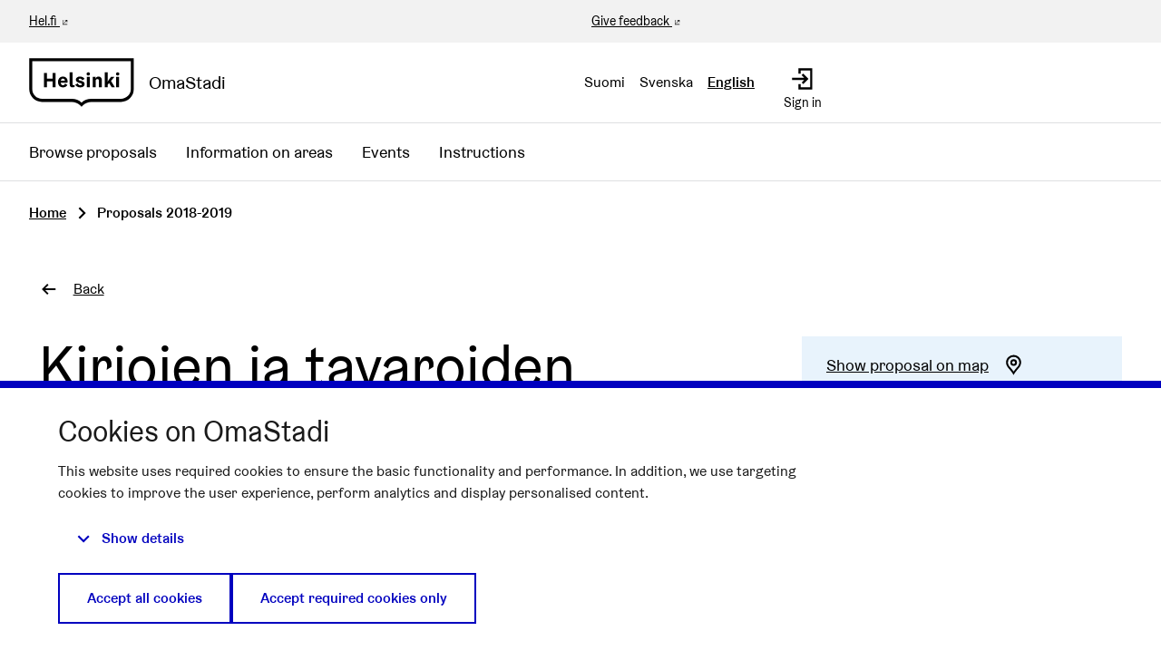

--- FILE ---
content_type: text/html; charset=utf-8
request_url: https://omastadi.hel.fi/processes/osbu-2019/f/171/proposals/874?commentId=2630&locale=en&order=recent
body_size: 11127
content:

<!DOCTYPE html>
<html lang="en" class="no-js">
  <head>
    <title>Kirjojen ja tavaroiden vaihtopiste - Proposals 2018-2019 - Participatory budjeting 2019-2020 - OmaStadi</title>
    <meta name="csrf-param" content="authenticity_token" />
<meta name="csrf-token" content="LIgaEhTkSnTHd2a437of8kt95dm8b5TP3+bif5RNPlGYO2eUFlB5/J8CYEKE/ntqnBHW8jDW6uVWbm6zas4JsA==" />

<meta name="viewport" content="width=device-width, initial-scale=1.0">
    <link rel="alternate" href="/processes/osbu-2019/f/171/proposals/874?commentId=2630&amp;component_id=171&amp;locale=fi&amp;order=recent&amp;participatory_process_slug=osbu-2019" hreflang="fi">
    <link rel="alternate" href="/processes/osbu-2019/f/171/proposals/874?commentId=2630&amp;component_id=171&amp;locale=sv&amp;order=recent&amp;participatory_process_slug=osbu-2019" hreflang="sv">
    <link rel="alternate" href="/processes/osbu-2019/f/171/proposals/874?commentId=2630&amp;component_id=171&amp;locale=en&amp;order=recent&amp;participatory_process_slug=osbu-2019" hreflang="en">


<meta name="twitter:card" content="summary_large_image">
<meta name="twitter:site" content="@helviestinta">
<meta name="twitter:title" content="Kirjojen ja tavaroiden vaihtopiste - Proposals 2018-2019 - Participatory budjeting 2019-2020 - OmaStadi">
<meta name="twitter:description" content="Selvitys tavaranvaihtopisteen ja asukkaiden vaihtokirjaston saamiseksi alueelle.">
<meta name="twitter:image" content="https://omastadi.hel.fi/decidim-packs/media/images/social-omastadi-wide-96d50f01658e69a2e73d.jpg">

<meta property="og:url" content="https://omastadi.hel.fi/processes/osbu-2019/f/171/proposals/874?locale=en">
<meta property="og:type" content="article">
<meta property="og:title" content="Kirjojen ja tavaroiden vaihtopiste - Proposals 2018-2019 - Participatory budjeting 2019-2020 - OmaStadi">
<meta property="og:description" content="Selvitys tavaranvaihtopisteen ja asukkaiden vaihtokirjaston saamiseksi alueelle.">
<meta property="og:image" content="https://omastadi.hel.fi/decidim-packs/media/images/social-omastadi-wide-96d50f01658e69a2e73d.jpg">


<link rel="stylesheet" media="all" href="https://omastadi.hel.fi/decidim-packs/css/decidim_core-ceca5da5.css" />



<!-- Matomo -->
<script type="text/plain" data-consent="statistics">
  var _paq = window._paq = window._paq || [];
  /* tracker methods like "setCustomDimension" should be called before "trackPageView" */
  _paq.push(["setDocumentTitle", document.domain + "/" + document.title]);
  _paq.push(["setCookieDomain", "*.omastadi.hel.fi"]);
  _paq.push(["setDomains", ["*.omastadi.hel.fi","*.omastadi.hel.fi"]]);
  _paq.push(["setDoNotTrack", true]);
  _paq.push(["disableCookies"]);
  _paq.push(['trackPageView']);
  _paq.push(['enableLinkTracking']);
  (function() {
    var u="//webanalytics.digiaiiris.com/js/";
    _paq.push(['setTrackerUrl', u+'tracker.php']);
    _paq.push(['setSiteId', '349']);
    var d=document, g=d.createElement('script'), s=d.getElementsByTagName('script')[0];
    g.type='text/javascript'; g.async=true; g.src=u+'piwik.min.js'; s.parentNode.insertBefore(g,s);
  })();
</script>
<noscript><p><img src="//digiaiiris.com/web-analytics/matomo.php?idsite=349&amp;rec=1" style="border:0;" alt="" /></p></noscript>
<!-- End Matomo Code -->


<link rel="stylesheet" media="screen" href="https://omastadi.hel.fi/decidim-packs/css/decidim_map-ff924bb3.css" />

  </head>

  <body>
    <div class="wrapper-default">
      <!--noindex--><!--googleoff: all-->
      
      
      <div class="flash callout primary small js-offline-message" style="display: none">
  Oooops! Your network is offline. This is a previously cached version of the page you&#39;re visiting, perhaps the content is not up to date.
</div>
<script>
  document.addEventListener("DOMContentLoaded", () => {
    // show the banner if it's offline AND the offline-fallback is not displaying
    if (!navigator.onLine && !document.querySelector("#offline-fallback-html")) {
      document.querySelector(".js-offline-message").style.display = "block"
    }
  })
</script>

      <!--googleon: all--><!--/noindex-->
    </div>

    
<div class="off-canvas-wrapper wrapper-default">
  <div class="off-canvas-wrapper-inner" data-off-canvas-wrapper>
    <div class="off-canvas position-right hide-for-large" data-position="right"
         data-transition="overlap"
         id="offCanvas" data-off-canvas>

      <!-- Close button -->
      <button class="close-button"
              aria-label="Close menu" type="button"
              data-close>
        <span aria-hidden="true">&times;</span>
      </button>
    </div>
    <div class="off-canvas position-right hide-for-large" data-position="right"
         data-transition="overlap"
         id="offCanvasLanguage" data-off-canvas
         aria-hidden="true">

         <!-- Close button -->
         <button class="close-button"
                 aria-label="Close menu" type="button"
                 data-close>
           <span aria-hidden="true">&times;</span>
         </button>

         <div class="topbar__language-menu hide-for-large">
           <nav aria-label="Select language">
  <ul class="horizontal menu">
      <li class="language-nav-link" lang="fi">
        <a rel="nofollow" data-method="post" href="/locale?locale=fi">Suomi</a>
</li>      <li class="language-nav-link" lang="sv">
        <a rel="nofollow" data-method="post" href="/locale?locale=sv">Svenska</a>
</li>      <li class="language-nav-link" lang="en" aria-current="true">
        <a rel="nofollow" data-method="post" href="/locale?locale=en">English</a>
</li>  </ul>
</nav>

         </div>
    </div>

    <div class="off-canvas-content" data-off-canvas-content>
      <!--separates the footer from the rest of the page, creates a sticky footer-->
      <div class="footer-separator">
        <header id="header" class="header">
  <a class="skip" id="skip-to-content" href="#content">Skip to main content</a>

  <div class="header-top show-for-large">
    <div class="row expanded">
      <div class="columns small-6"><a href="https://www.hel.fi/en" target="_blank">Hel.fi</a></div>
      <div class="columns small-6 text-right">
        <div class="header-top-links">
          <a href="https://palautteet.hel.fi/" target="_blank">Give feedback</a>
          


        </div>
      </div>
    </div>
  </div>
  <div class="top-bar">
    <div class="headerbar row expanded">
      <div class="columns small-8 medium-6">
        <a class="top-bar-logo" aria-label="Go to front page" href="/?locale=en">
          <div class="top-bar-logo-symbol">
              <img alt="Helsinki" class="logo-default" src="https://omastadi.hel.fi/decidim-packs/media/images/helsinki-logo-black-e20089729b0336904ec1.svg" />

          </div>
          <div class="top-bar-logo-text">OmaStadi</div>
</a>      </div>
      <div class="columns small-4 medium-6">
        <div class="top-bar-panel">
          <div class="top-bar-languages show-for-large" data-set="language-nav">
            <div class="js-append">
                <div class="language-choose">
    <nav aria-label="Select language">
  <ul class="horizontal menu">
      <li class="language-nav-link" lang="fi">
        <a rel="nofollow" data-method="post" href="/locale?locale=fi">Suomi</a>
</li>      <li class="language-nav-link" lang="sv">
        <a rel="nofollow" data-method="post" href="/locale?locale=sv">Svenska</a>
</li>      <li class="language-nav-link" lang="en" aria-current="true">
        <a rel="nofollow" data-method="post" href="/locale?locale=en">English</a>
</li>  </ul>
</nav>

  </div>

            </div>
          </div>
          <div class="top-bar-controls">
              <a class="top-bar-control" href="/users/sign_in?locale=en">
                <svg role="img" aria-hidden="true" class="icon--account-login icon"><title></title><use href="https://omastadi.hel.fi/decidim-packs/media/images/helsinki-icons-2e6fae9756bdb9c1b031.svg#icon-account-login"></use></svg>
                <span>Sign in</span>
</a>              <button type="button" class="clear button hide-for-large" data-navbar-toggle="main">
                <span class="top-bar-control active-hide">
                  <svg role="img" aria-hidden="true" class="icon--menu icon"><title></title><use href="https://omastadi.hel.fi/decidim-packs/media/images/helsinki-icons-2e6fae9756bdb9c1b031.svg#icon-menu"></use></svg>
                  <span>Menu</span>
                </span>
                <span class="top-bar-control active-show">
                  <svg role="img" aria-hidden="true" class="icon--x icon"><title></title><use href="https://omastadi.hel.fi/decidim-packs/media/images/helsinki-icons-2e6fae9756bdb9c1b031.svg#icon-x"></use></svg>
                  <span>Close</span>
                </span>
              </button>
          </div>
        </div>
      </div>
    </div>
  </div>
    <div class="top-bar-navbars">
      <div class="navbar navbar-main" data-navbar="main">
        <div class="hide-for-large" data-set="language-nav"></div>
        <nav class="main-nav" aria-label="Main menu"><ul class="menu vertical large-horizontal"><li class="menu-link"><a href="/processes/osbu-2025/f/192/plans">Browse proposals</a></li><li class="menu-link"><a href="/areas">Information on areas</a></li><li class="menu-link"><a href="/events">Events</a></li><li class="menu-link"><a href="/pages">Instructions</a></li></ul></nav>
      </div>
      <div class="navbar-logo hide-for-large" aria-hidden="true">
          <img alt="Helsinki" class="logo-default" src="https://omastadi.hel.fi/decidim-packs/media/images/helsinki-logo-black-e20089729b0336904ec1.svg" />

      </div>
    </div>
</header>


        <main>
          
          

          <div class="breadcrumbs-section">
  <div class="row columns expanded">
    <nav aria-label="Breadcrumbs">
      <ul class="breadcrumbs">
            <li>
              <a href="/?locale=en">Home</a>
              <span aria-hidden="true" class="breadcrumbs-separator"><svg role="img" aria-hidden="true" class="icon--caret-right icon"><title></title><use href="https://omastadi.hel.fi/decidim-packs/media/images/helsinki-icons-2e6fae9756bdb9c1b031.svg#icon-caret-right"></use></svg></span>
            </li>
            <li aria-current="page">
              Proposals 2018-2019
            </li>
      </ul>
    </nav>
  </div>
</div>


          <div id="content">
            
      
  
  
  <div class="wrapper">
    
<div class="row column back-link">
  <a class="action-link" href="/processes/osbu-2019/f/171/proposals?locale=en">
    <svg role="img" aria-hidden="true" class="icon--arrow-left icon"><title></title><use href="https://omastadi.hel.fi/decidim-packs/media/images/helsinki-icons-2e6fae9756bdb9c1b031.svg#icon-arrow-left"></use></svg>
    <span>Back</span>
</a></div>

<div class="row column resource">
  <div class="row">
    <div class="columns small-12 medium-8">
      <div class="resource__main static__content margin-bottom-0">
        <h1>Kirjojen ja tavaroiden vaihtopiste</h1>
      </div>
    </div>

    <div class="columns small-12 medium-4">
      <div class="resource__aside">
        <div class="resource__actions">
            <div class="actions-panel bg-secondary">
    <a href="#proposal_map" class="action-link">
      <span class="link-text">Show proposal on map</span>
      <svg role="img" aria-hidden="true" class="icon--map-marker icon"><title></title><use href="https://omastadi.hel.fi/decidim-packs/media/images/helsinki-icons-2e6fae9756bdb9c1b031.svg#icon-map-marker"></use></svg>
    </a>
  </div>

  <div class="actions-panel bg-secondary">
    <a class="action-link" href="#comments">
      <span class="link-text">Show proposal comments</span>
      <svg role="img" aria-hidden="true" class="icon--comment-square icon"><title></title><use href="https://omastadi.hel.fi/decidim-packs/media/images/helsinki-icons-2e6fae9756bdb9c1b031.svg#icon-comment-square"></use></svg>
</a>  </div>

<div class="actions-panel bg-secondary">
  <button type="button" class="link action-link" data-open="loginModal" aria-controls="loginModal" aria-haspopup="dialog">
    <span class="link-text">Report proposal</span>
    <svg role="img" aria-hidden="true" class="icon--flag icon"><title></title><use href="https://omastadi.hel.fi/decidim-packs/media/images/helsinki-icons-2e6fae9756bdb9c1b031.svg#icon-flag"></use></svg>
  </button>
</div>

<div class="reveal flag-modal" id="flagModal" data-reveal>
  <div class="reveal__header">
    <h3 class="reveal__title">Report inappropriate content</h3>
    <button class="close-button" data-close aria-label="Close" type="button">
      <span aria-hidden="true">&times;</span>
    </button>
  </div>
  
    <p>Is this content inappropriate?</p>
    <form class="new_report" novalidate="novalidate" data-abide="true" data-live-validate="true" data-validate-on-blur="true" action="/report?sgid=[base64]" accept-charset="UTF-8" method="post"><input type="hidden" name="authenticity_token" value="CoBIAq8lodUEr3wpfhdtRdBKU20Um5JSmxyjBdxmsegl0W5gboyhkOMdtot3iiRXeTB7DnyGoTMfg4IzeA2BaA==" autocomplete="off" />
      <input type="hidden" name="report[reason]" value="" autocomplete="off" />
        <label for="report_reason_spam"><input type="radio" value="spam" checked="checked" name="report[reason]" id="report_reason_spam" />Contains clickbait, advertising, scams or script bots.</label>
      
        <label for="report_reason_offensive"><input type="radio" value="offensive" name="report[reason]" id="report_reason_offensive" />Contains racism, sexism, slurs, personal attacks, death threats, suicide requests or any form of hate speech.</label>
      
        <label for="report_reason_does_not_belong"><input type="radio" value="does_not_belong" name="report[reason]" id="report_reason_does_not_belong" />Contains illegal activity, suicide threats, personal information, or something else you think doesn&#39;t belong on OmaStadi.</label>
      
      <label for="report_details"><span class="label__wrapper"> <span class="label__text">Additional comments</span> </span><textarea rows="4" name="report[details]" id="report_details">
</textarea></label>
      <button type="submit" name="commit" class="button">Report</button>
    </form>
  
</div>


<div class="actions-panel bg-secondary">
  <button type="button" class="link action-link" data-open="socialShare" aria-controls="socialShare" aria-haspopup="dialog">
    <span class="link-text">Share proposal</span>
    <svg role="img" aria-hidden="true" class="icon--share icon"><title></title><use href="https://omastadi.hel.fi/decidim-packs/media/images/helsinki-icons-2e6fae9756bdb9c1b031.svg#icon-share"></use></svg>
  </button>
</div>

<div class="reveal" id="socialShare" data-reveal>
  <div class="reveal__header">
    <h3 class="reveal__title">Share:</h3>
    <button class="close-button" data-close aria-label="Close window" type="button">
      <span aria-hidden="true">&times;</span>
    </button>
  </div>
  <div class="button-group text-center">
  <div class='social-share-button' data-title='Kirjojen ja tavaroiden vaihtopiste' data-img=''
data-url='https://omastadi.hel.fi/processes/osbu-2019/f/171/proposals/874?locale=en' data-desc='Selvitys tavaranvaihtopisteen ja asukkaiden vaihtokirjaston saamiseksi alueelle.' data-via=''>
<a rel="nofollow " data-site="twitter" class="ssb-icon ssb-twitter" onclick="return SocialShareButton.share(this);" title="Share to Twitter" href="#"></a>
<a rel="nofollow " data-site="facebook" class="ssb-icon ssb-facebook" onclick="return SocialShareButton.share(this);" title="Share to Facebook" href="#"></a>
</div>
    <a href="#" class="button" data-open="urlShare">
      <svg role="img" aria-hidden="true" class="icon--link-intact icon"><title></title><use href="https://omastadi.hel.fi/decidim-packs/media/images/helsinki-icons-2e6fae9756bdb9c1b031.svg#icon-link-intact"></use></svg>
      Share link
    </a>
  </div>
</div>
<div class="reveal" id="urlShare" data-reveal>
  <div class="reveal__header">
    <h3 class="reveal__title">Share link:</h3>
    <button class="close-button" data-close aria-label="Close window" type="button">
      <span aria-hidden="true">&times;</span>
    </button>
  </div>
  <div class="input-group">
    <input id="urlShareLink" class="input-group-field" type="text" title="Share link" value="https://omastadi.hel.fi/processes/osbu-2019/f/171/proposals/874?locale=en" readonly>
    <div class="input-group-button">
      <button class="button primary"
        data-clipboard-copy="#urlShareLink"
        data-clipboard-copy-label="Copied!"
        data-clipboard-copy-message="The link was successfully copied to clipboard."
        aria-label="Copy share link to clipboard">
          <svg role="img" aria-hidden="true" class="icon--clipboard icon"><title></title><use href="https://omastadi.hel.fi/decidim-packs/media/images/helsinki-icons-2e6fae9756bdb9c1b031.svg#icon-clipboard"></use></svg>
          Copy
      </button>
    </div>
  </div>
</div>


        </div>


        <div class="attributes">
  <h2 class="resource__aside__title">Information</h2>

  <div class="attributes__item">
    <h3 class="attributes__item__name">Number (ID)</h3>
    <div class="attributes__item__value">874</div>
  </div>
    <div class="attributes__item">
      <h3 class="attributes__item__name">Publish time</h3>
      <div class="attributes__item__value">05.12.2018</div>
    </div>
    <div class="attributes__item">
      <h3 class="attributes__item__name">Location</h3>
      <div class="attributes__item__value">Käpylä</div>
    </div>
</div>

      </div>
    </div>
  </div>


  <div class="row">
    <div class="columns small-12 medium-8">
      <div class="resource__main resource__content resource__content--standalone static__content">
        <h2>Proposal</h2>
        <p>Selvitys tavaranvaihtopisteen ja asukkaiden vaihtokirjaston saamiseksi alueelle.</p>

          <div class="row columns">
            <div class="banner bg-secondary">
              <div class="banner__content">
                  <p class="h2">This proposal went through because:</p>

                <p>Kiitos ehdotuksesta! Idea vaatii tarkennusta: ehdotetaanko tässä erillisten uusien tilojen järjestämistä vai vaihtopisteiden sijoittamista nykyisiin tiloihin? Useimmissa kirjastoissa on jo kirjojen kierrätyshyllyt, ja niiden haasteena on hyllyjen siisteydestä huolehtiminen. Laajempi kierrätystoiminta olisi hyvä organisoida kumppanien kanssa, jotka huolehtisivat tilojen ja kierrätyshyllyjen ylläpidosta ja siisteydestä.</p>
              </div>
            </div>
          </div>

        <div class="resource__details margin-top-3">
          
          <div class="accordion-item" data-accordion-item=""><a role="button" class="accordion-title" href="#"><span class="accordion-title__text">Proposal appearing in these projects:</span><span class="accordion-title__icon"><span class="accordion--inactive"><svg role="img" aria-hidden="true" class="icon--chevron-bottom icon"><title></title><use href="https://omastadi.hel.fi/decidim-packs/media/images/helsinki-icons-2e6fae9756bdb9c1b031.svg#icon-chevron-bottom"></use></svg></span><span class="accordion--active"><svg role="img" aria-hidden="true" class="icon--chevron-top icon"><title></title><use href="https://omastadi.hel.fi/decidim-packs/media/images/helsinki-icons-2e6fae9756bdb9c1b031.svg#icon-chevron-top"></use></svg></span></span></a><div class="accordion-content" data-tab-content="">  <p>
    <a href="/processes/osbu-2019/f/109/budgets/6/projects/994">
      #994 Community centre for Käpylä
</a>  </p>
</div></div>
          <div class="accordion-item" data-accordion-item=""><a role="button" class="accordion-title" href="#"><span class="accordion-title__text">Related proposals</span><span class="accordion-title__icon"><span class="accordion--inactive"><svg role="img" aria-hidden="true" class="icon--chevron-bottom icon"><title></title><use href="https://omastadi.hel.fi/decidim-packs/media/images/helsinki-icons-2e6fae9756bdb9c1b031.svg#icon-chevron-bottom"></use></svg></span><span class="accordion--active"><svg role="img" aria-hidden="true" class="icon--chevron-top icon"><title></title><use href="https://omastadi.hel.fi/decidim-packs/media/images/helsinki-icons-2e6fae9756bdb9c1b031.svg#icon-chevron-top"></use></svg></span></span></a><div class="accordion-content" data-tab-content="">  <p>
    <a href="/processes/osbu-2019/f/172/plans/365">
      #365 Asukastila Käpylään
</a>  </p>
</div></div>
          
          

          
        </div>

          <div id="proposal_map" class="margin-top-3">
    <h2>Proposal on map</h2>

    <div class="row column"><div class="map__help"><p class="show-for-sr">The following element is a map which presents the items on this page as map points. The element can be used with a screen reader but it may be hard to understand.</p><a class="skip" href="#map_bottom">Skip map</a></div><div data-decidim-map="{&quot;markerColor&quot;:&quot;#0072c6&quot;,&quot;tileLayer&quot;:{&quot;url&quot;:&quot;https://tiles.hel.ninja/styles/{style}/{z}/{x}/{y}@2x{lang}.png&quot;,&quot;options&quot;:{&quot;style&quot;:&quot;hel-osm-bright&quot;,&quot;maxZoom&quot;:18,&quot;attribution&quot;:&quot;\u003ca href=\&quot;https://www.openstreetmap.org/copyright\&quot; target=\&quot;_blank\&quot;\u003e\u0026copy; OpenStreetMap\u003c/a\u003e contributors&quot;}},&quot;popupTemplateId&quot;:&quot;marker-popup&quot;,&quot;markers&quot;:[{&quot;latitude&quot;:60.21385,&quot;longitude&quot;:24.94962,&quot;address&quot;:&quot;Käpylä&quot;,&quot;title&quot;:&quot;Kirjojen ja tavaroiden vaihtopiste&quot;,&quot;body&quot;:&quot;\u003cdiv class=\&quot;ql-editor-display\&quot;\u003eSelvitys tavaranvaihtopisteen ja asukkaiden vaihtokirjaston saamiseksi alueelle.\u003c/div\u003e&quot;,&quot;icon&quot;:&quot;\u003csvg width=\&quot;40\&quot; height=\&quot;70\&quot; role=\&quot;img\&quot; class=\&quot;icon--proposals\&quot;\u003e\u003ctitle\u003e\u003c/title\u003e\u003cuse href=\&quot;https://omastadi.hel.fi/decidim-packs/media/images/helsinki-icons-2e6fae9756bdb9c1b031.svg#icon-proposals\&quot;\u003e\u003c/use\u003e\u003c/svg\u003e&quot;,&quot;link&quot;:&quot;/processes/osbu-2019/f/171/proposals/874?locale=en&quot;}]}" data-markers-data="[{&quot;latitude&quot;:60.21385,&quot;longitude&quot;:24.94962,&quot;address&quot;:&quot;Käpylä&quot;,&quot;title&quot;:&quot;Kirjojen ja tavaroiden vaihtopiste&quot;,&quot;body&quot;:&quot;\u003cdiv class=\&quot;ql-editor-display\&quot;\u003eSelvitys tavaranvaihtopisteen ja asukkaiden vaihtokirjaston saamiseksi alueelle.\u003c/div\u003e&quot;,&quot;icon&quot;:&quot;\u003csvg width=\&quot;40\&quot; height=\&quot;70\&quot; role=\&quot;img\&quot; class=\&quot;icon--proposals\&quot;\u003e\u003ctitle\u003e\u003c/title\u003e\u003cuse href=\&quot;https://omastadi.hel.fi/decidim-packs/media/images/helsinki-icons-2e6fae9756bdb9c1b031.svg#icon-proposals\&quot;\u003e\u003c/use\u003e\u003c/svg\u003e&quot;,&quot;link&quot;:&quot;/processes/osbu-2019/f/171/proposals/874?locale=en&quot;}]" id="map" class="google-map" type="resource-markers"></div><div id="map_bottom"></div></div>
  </div>

      </div>
    </div>
  </div>
</div>



  </div>
    <div class="comments-section container">
      <div class="row columns">
        <div id="comments-for-Proposal-874" data-decidim-comments="{&quot;singleComment&quot;:false,&quot;toggleTranslations&quot;:false,&quot;commentableGid&quot;:&quot;[base64]&quot;,&quot;commentsUrl&quot;:&quot;/comments&quot;,&quot;rootDepth&quot;:0,&quot;order&quot;:&quot;older&quot;}">
  <div class="row">
    <div class="columns small-12 large-8 comments-container" id="comments">
      <div class="comments">
        <div class="comments__title">
          <div class="row medium-unstack">
            <div class="column">
              <div class="comments__title__text">
                <h2 class="h4">
                  
                    <span class="comments-count">
                      0 comments
                    </span>
                  
                </h2>
              </div>
            </div>
            <div class="column">
              <div class="order-by__text">
                <div class="order-by__dropdown order-by__dropdown--right">
  <span>Order by:</span>
  <ul id="comments-order-menu"
    class="dropdown menu"
    data-dropdown-menu="data-dropdown-menu"
    data-autoclose="false"
    data-disable-hover="true"
    data-click-open="true"
    data-close-on-click="true"
    role="menubar">
    <li class="is-dropdown-submenu-parent opens-right" role="presentation">
      <a href="#" id="comments-order-menu-control"
        class="action-link"
        aria-label="Order by:"
        aria-controls="comments-order-menu"
        aria-haspopup="menu"
        role="menuitem"
      >
        <span>Older</span>
        <svg role="img" aria-hidden="true" class="icon--caret-bottom icon"><title></title><use href="https://omastadi.hel.fi/decidim-packs/media/images/helsinki-icons-2e6fae9756bdb9c1b031.svg#icon-caret-bottom"></use></svg>
      </a>
      <ul class="menu is-dropdown-submenu submenu first-sub vertical"
        id="comments-order-chooser-menu"
        role="menu"
        aria-labelledby="comments-order-menu-control"
        data-submenu="">
        
          <li role="presentation" class="is-submenu-item is-dropdown-submenu-item">
            <a tabindex="-1" role="menuitem" data-remote="true" href="/comments?commentable_gid=[base64]&order=older&reload=1">Older</a>
          </li>
        
          <li role="presentation" class="is-submenu-item is-dropdown-submenu-item">
            <a tabindex="-1" role="menuitem" data-remote="true" href="/comments?commentable_gid=[base64]&order=recent&reload=1">Recent</a>
          </li>
        
          <li role="presentation" class="is-submenu-item is-dropdown-submenu-item">
            <a tabindex="-1" role="menuitem" data-remote="true" href="/comments?commentable_gid=[base64]&order=best_rated&reload=1">Best rated</a>
          </li>
        
      </ul>
    </li>
  </ul>
</div>

              </div>
            </div>
          </div>
        </div>
        
        
        <div class="comment-threads">
          <div class="callout primary loading-comments">
  <p>Loading comments ...</p>
</div>

          
        </div>
        
        
      </div>
      <div class="callout primary loading-comments hide">
        <p>Loading comments ...</p>
      </div>
    </div>
  </div>
</div>

      </div>
    </div>


          </div>
        </main>

      </div><!-- /.footer-separator -->

      
<footer class="footer">
    <div class="koro koro-basic"><svg xmlns="http://www.w3.org/2000/svg" width="100%" height="30" aria-hidden="true"><defs><pattern id="koro_basic-b9p94ep8" x="0" y="-19" width="67" height="49" patternUnits="userSpaceOnUse"><path d="M 67 70 V 30.32 h 0 C 50.25 30.32 50.25 20 33.5 20 S 16.76 30.32 0 30.32 H 0 V 70 Z" /></pattern></defs><rect fill="url(#koro_basic-b9p94ep8)" width="100%" height="30" /></svg></div>
  <div class="main-footer">
    <div class="row">
        <div class="column small-12 medium-4 large-3 xlarge-2">
          <h2 class="h4">OmaStadi</h2>
            <ul class="vertical menu">

                <li>
                  <a href="/pages/yhteystiedot?locale=en">
                    Contact
</a>                </li>
                <li>
                  <a href="/pages/accessibility?locale=en">
                    Accessibility
</a>                </li>
                <li>
                  <a href="/pages/information?locale=en">
                    About the service 
</a>                </li>
                <li>
                  <a href="/pages/terms-and-conditions?locale=en">
                    Terms of Use
</a>                </li>
                <li>
                  <a href="/pages/tietosuoja?locale=en">
                    Privacy Policy
</a>                </li>
            </ul>
        </div>
        <div class="column small-12 medium-4 large-3 xlarge-2">
          <h2 class="h4">Connect</h2>
          <ul class="vertical menu">
              <li><a href="mailto:omastadi@hel.fi">omastadi@hel.fi</a></li>
            <li><a href="https://palautteet.hel.fi/" target="_blank">Give feedback</a></li>
          </ul>
        </div>
          <div class="column small-12 medium-4 large-3 xlarge-2">
            <h2 class="h4">History</h2>
            <ul class="vertical menu">
                <li><a href="/processes/osbu-2025?locale=en">Participatory budgeting 2025-2026</a></li>
                <li><a href="/processes/osbu-2023?locale=en">Participatory budgeting 2023-2024</a></li>
                <li><a href="/processes/osbu-2020?locale=en">Participatory budgeting 2020-2021</a></li>
                <li><a href="/processes/osbu-2019?locale=en">Participatory budjeting 2019-2020</a></li>
            </ul>
          </div>
      <div class="column small-12 medium-12 xlarge-6 align-self-bottom large-text-right">
        <div class="credits">
          <span class="credits-content">Website made with <a target="_blank" href="https://github.com/decidim/decidim">free software</a>.</span>
          <a rel="license" class="cc-badge" href="http://creativecommons.org/licenses/by-sa/4.0/" target="_blank">
            <img alt="Creative Commons License" src="https://omastadi.hel.fi/decidim-packs/media/images/cc-badge-afa3eec02a18f532285b.png" />
          </a>
        </div>
      </div>
    </div>
  </div>

  <div class="mini-footer">
    <div class="row"><div class="column"><hr></div></div>
    <div class="row mini-footer-content">
      <div class="column small-12 medium-6">
        <div class="site-info">
          <div class="site-info-logo">
            <a class="mini-footer-logo" aria-label="Go to front page" href="/?locale=en">
                <img alt="Helsinki" class="logo-default" src="https://omastadi.hel.fi/decidim-packs/media/images/helsinki-logo-white-c6fdbb5cdebba25784dc.svg" />
</a>          </div>
          <div class="site-info-content">
            &copy; City of Helsinki 2026
            |
            <a href="/consent?locale=en">Cookie settings</a>
          </div>
        </div>
      </div>
      <div class="column small-12 medium-6 text-right">
        <div class="back-to-top">
          <a href="#skip-to-content">
            Back to top
            <svg role="img" aria-hidden="true" class="icon--arrow-top icon"><title></title><use href="https://omastadi.hel.fi/decidim-packs/media/images/helsinki-icons-2e6fae9756bdb9c1b031.svg#icon-arrow-top"></use></svg>
</a>        </div>
      </div>
    </div>
  </div>
</footer>

    </div><!--/.off-canvas-content-->
  </div><!--/.off-canvas-wrapper-inner-->
</div><!--/.off-canvas-wrapper-->

    <div class="small reveal confirm-reveal" id="confirm-modal" aria-hidden="true" role="dialog" aria-labelledby="confirm-modal-title" data-reveal data-multiple-opened="true">
  <div class="reveal__header">
    <h2 class="reveal__title" id="confirm-modal-title">Confirm</h2>
    <button class="close-button" data-close aria-label="Close modal"
      type="button">
      <span aria-hidden="true">&times;</span>
    </button>
  </div>
  <div class="confirm-content">
    <div class="confirm-modal-content"></div>
  </div>
  <div class="confirm-modal-footer reveal__footer">
    <div class="buttons button--double">
      <a class="button" role="button" href="#" data-confirm-ok aria-label="OK">OK</a>
      <a class="button clear" role="button" href="#" data-confirm-cancel aria-label="Cancel">Cancel</a>
    </div>
  </div>
</div>

    <div class="reveal" id="loginModal" data-reveal>
  <div class="reveal__header">
    <h3 class="reveal__title">Please sign in</h3>
    <button class="close-button" data-close aria-label="Close modal"
      type="button">
      <span aria-hidden="true">&times;</span>
    </button>
  </div>

    <div class="row">
    <div class="columns">
        <div class="social-register text-center">
      <h3 class="h5 margin-bottom-1">
        Sign in and verify your identity electronically
      </h3>
      <p>
        Sign in to omastadi.hel.fi with bank ID or mobile certificate. Students at comprehensive school can sign in with their learner&#39;s account.
      </p>

        <a class="button primary button--suomifi" rel="nofollow" data-method="post" href="/users/auth/suomifi?locale=en">
          Sign in with bank ID or mobile certificate
</a>          <br>
        <a class="button primary button--mpassid" rel="nofollow" data-method="post" href="/users/auth/mpassid?locale=en">
          Sign in with learner&#39;s account
</a>  </div>

      
    </div>
  </div>

    <div class="row">
      <div class="columns">
        <span class="register__separator">
          <span class="register__separator__text">Or</span>
        </span>
      </div>
    </div>
  <div class="row">
  <div class="columns">
    <div class="text-center">
      <p>
        You can submit a proposal without strong identification by logging in with your OmaStadi account. Create an OmaStadi account if you don&#39;t have one yet.
      </p>
    </div>

    <div class="register-form-wrapper" id="session_modal" data-toggler=".is-hidden">
      <form class="register-form new_user" id="new_user" novalidate="novalidate" data-abide="true" data-live-validate="true" data-validate-on-blur="true" action="/users/sign_in?locale=en" accept-charset="UTF-8" method="post"><input type="hidden" name="authenticity_token" value="OOZGPZIQ5LBnrgi4cAR04IdF7owyrRoNUE2YV6+9jKS37pcbPmB1K9T/RtBuJTi0dg7G+DYRTl3E5JGcGjen+g==" autocomplete="off" />
        <div>
          <div class="field">
            <label for="user_email"><span class="label__wrapper"> <span class="label__text">Email</span> </span><input autofocus="autofocus" type="email" value="" name="user[email]" id="user_email" /></label>
          </div>
          <div class="field">
            <label for="user_password"><span class="label__wrapper"> <span class="label__text">Password</span> </span><input autocomplete="off" type="password" name="user[password]" id="user_password" /></label>
          </div>
        </div>
        <div class="actions">
          <button type="submit" name="commit" class="button expanded">Sign in to OmaStadi website</button>
        </div>
</form>        <p class="text-center">
          <a class="sign-up-link" href="/users/sign_up?locale=en">Sign up</a>
        </p>
      <p class="text-center">
        <a href="/users/password/new?locale=en">Forgot your password?</a>
      </p>
    </div>
  </div>
</div>

</div>

    <div class="reveal" id="authorizationModal" data-reveal></div>

    <script src="https://omastadi.hel.fi/decidim-packs/js/1072-99c07ca4598e08413991.js"></script>
<script src="https://omastadi.hel.fi/decidim-packs/js/8728-277caafb91a97957506c.js"></script>
<script src="https://omastadi.hel.fi/decidim-packs/js/6435-49f741c385994d681c28.js"></script>
<script src="https://omastadi.hel.fi/decidim-packs/js/9697-1b446cfb1761b8b0a50b.js"></script>
<script src="https://omastadi.hel.fi/decidim-packs/js/3111-43f8246c5b1cb6d50f76.js"></script>
<script src="https://omastadi.hel.fi/decidim-packs/js/1933-f819bfce1c27c53c3ca8.js"></script>
<script src="https://omastadi.hel.fi/decidim-packs/js/6022-8a224836f30711cf21fb.js"></script>
<script src="https://omastadi.hel.fi/decidim-packs/js/7884-9bbac390e86527ca06f1.js"></script>
<script src="https://omastadi.hel.fi/decidim-packs/js/6932-9a4fb45c91fecd5f920b.js"></script>
<script src="https://omastadi.hel.fi/decidim-packs/js/decidim_core-ad713d3e9474b2b77127.js"></script>

<script>
  Decidim.config.set({"icons_path":"https://omastadi.hel.fi/decidim-packs/media/images/helsinki-icons-2e6fae9756bdb9c1b031.svg","messages":{"selfxssWarning":{"title":"Stop!","description":"This browser feature is meant for developers and you should not paste anything here if you were asked to do so. Pasting content in this window can compromise your privacy and give hackers access to your account."},"mentionsModal":{"removeRecipient":"Remove recipient %name%"},"dynamicForm":{"resetMessage":"Filters have been cleared. Updated search results are shown below."}},"external_domain_whitelist":["omastadi.hel.fi","decidim.org","github.com","hel.fi","palautteet.hel.fi","palvelukartta.hel.fi","tapahtumat.hel.fi","decidimhelsinkifiles.blob.core.windows.net"],"consent_cookie_name":"decidim-consent"});
  Decidim.InputCharacterCounter.configureMessages({"charactersAtLeast":{"one":"At least %count% character","other":"At least %count% characters"},"charactersLeft":{"one":"%count% character left","other":"%count% characters left"}});
  Decidim.ExternalLink.configureMessages({"externalLink":"External link"});
  Decidim.FormValidator.configureMessages({"correctErrors":"There are errors on the form, please correct them to continue."});
</script>





<script src="https://omastadi.hel.fi/decidim-packs/js/decidim_account_publish_handler-bddebaf3a353903531a6.js" defer="defer"></script>
<script src="https://omastadi.hel.fi/decidim-packs/js/9389-834b8e2305f897864c97.js" defer="defer"></script>
<script src="https://omastadi.hel.fi/decidim-packs/js/3481-7e8a204d05803793fe0b.js" defer="defer"></script>
<script src="https://omastadi.hel.fi/decidim-packs/js/9405-67944b488c1133e16cf2.js" defer="defer"></script>
<script src="https://omastadi.hel.fi/decidim-packs/js/8072-43344581aa07b06ae5c9.js" defer="defer"></script>
<script src="https://omastadi.hel.fi/decidim-packs/js/decidim_map_provider_helsinki-cae75689d96ba16c8874.js" defer="defer"></script>




    <div class="dataconsent-warning flex-center hide">
  <div class="dataconsent-message">
    <svg role="img" aria-hidden="true" class="icon--alert-circle icon"><title></title><use href="https://omastadi.hel.fi/decidim-packs/media/images/helsinki-icons-2e6fae9756bdb9c1b031.svg#icon-alert-circle"></use></svg>
    <h2 class="h4">Content cannot be displayed</h2>
    <p>
      This content is hosted by <span data-content-source-text></span>. To see the content, switch over to the
external site or modify your cookie settings to allow for preference, statistics and marketing cookies.

    </p>

    <div class="buttons">
      <a href="#" class="button" target="_blank" data-content-source-link>
        See content on external site
      </a>
      <button type="button" class="button hollow">
        Change cookie settings
      </button>
    </div>
  </div>
</div>

    
  </body>
</html>



--- FILE ---
content_type: text/javascript; charset=utf-8
request_url: https://omastadi.hel.fi/comments?commentable_gid=eyJfcmFpbHMiOnsibWVzc2FnZSI6IkJBaEpJanhuYVdRNkx5OWtaV05wWkdsdExXaGxiSE5wYm10cEwwUmxZMmxrYVcwNk9sQnliM0J2YzJGc2N6bzZVSEp2Y0c5ellXd3ZPRGMwQmpvR1JWUT0iLCJleHAiOiIyMDI2LTAyLTE2VDA0OjE3OjU2LjE1MFoiLCJwdXIiOiJkZWZhdWx0In19--42dd6707f088a69ad4699caf39ce65bdf6b969be&root_depth=0&order=older&after=undefined
body_size: 860
content:
(function() {
  var rootCommentableId = "comments-for-Proposal-874";

  var $comments = $("#" + rootCommentableId);
  var component = $comments.data("comments");

  $(".loading-comments").addClass("hide");

  // Update the comments count
  $(".comments-count", $comments).text("0 comments");
}());
